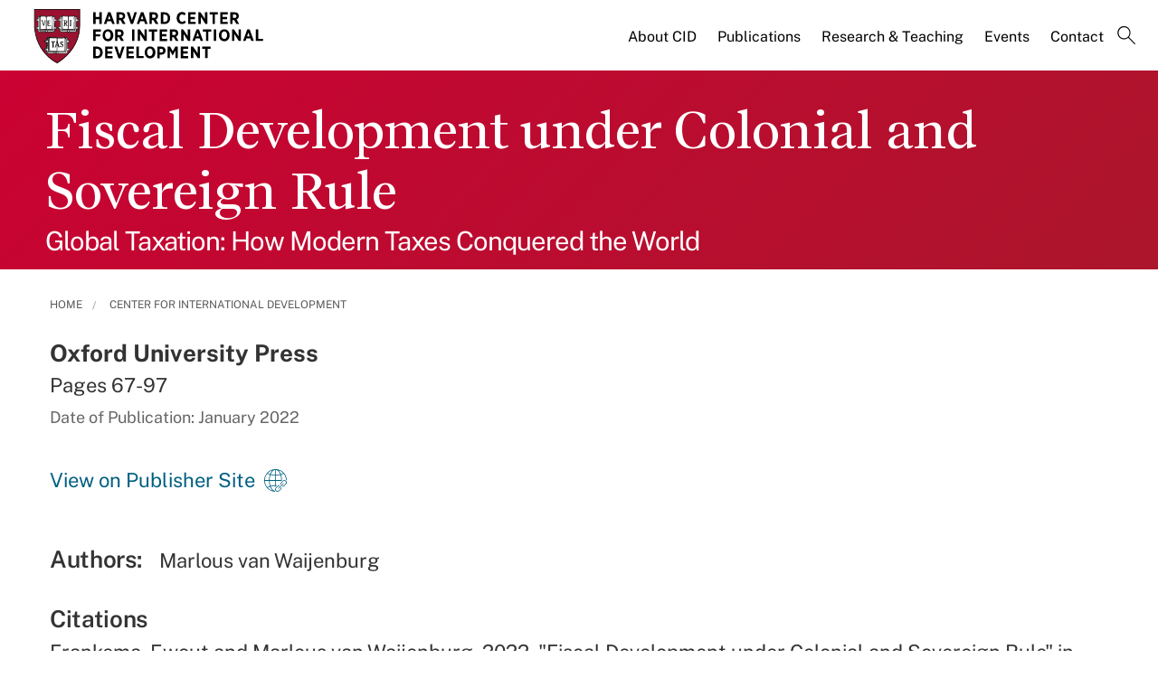

--- FILE ---
content_type: text/html; charset=UTF-8
request_url: https://www.hks.harvard.edu/centers/cid/publications/fiscal-development-under-colonial-and-sovereign-rule
body_size: 10867
content:
<!DOCTYPE html>
<html  lang="en" dir="ltr" prefix="content: http://purl.org/rss/1.0/modules/content/  dc: http://purl.org/dc/terms/  foaf: http://xmlns.com/foaf/0.1/  og: http://ogp.me/ns#  rdfs: http://www.w3.org/2000/01/rdf-schema#  schema: http://schema.org/  sioc: http://rdfs.org/sioc/ns#  sioct: http://rdfs.org/sioc/types#  skos: http://www.w3.org/2004/02/skos/core#  xsd: http://www.w3.org/2001/XMLSchema# ">
  <head>
  <script id="cookieyes" type="text/javascript" src="https://cdn-cookieyes.com/client_data/3c8249624ae92b5b17bcdea09dede2a5/script.js"></script>
  <link rel="stylesheet" type="text/css" href="https://cloud.typography.com/7599756/7295372/css/fonts.css" />
    <meta charset="utf-8" />
<link rel="canonical" href="https://www.hks.harvard.edu/centers/cid/publications/fiscal-development-under-colonial-and-sovereign-rule" />
<meta property="og:title" content="Fiscal Development under Colonial and Sovereign Rule" />
<meta property="og:image:width" content="1280" />
<meta property="og:image:height" content="720" />
<meta name="hks:content_type" content="Publications" />
<meta name="hks:publication_type" content="Book Chapters" />
<meta name="hks:centers" content="Center for International Development" />
<meta name="hks:centers" content="" />
<meta name="hks:publication_effective_date" content="2022-01-01T07:00:00-0500" />
<meta name="twitter:card" content="summary_large_image" />
<meta name="twitter:title" content="Fiscal Development under Colonial and Sovereign Rule" />
<meta name="twitter:site" content="@Kennedy_School" />
<meta name="twitter:image:alt" content="Fiscal Development under Colonial and Sovereign Rule" />
<meta name="Generator" content="Drupal 10 (https://www.drupal.org)" />
<meta name="MobileOptimized" content="width" />
<meta name="HandheldFriendly" content="true" />
<meta name="viewport" content="width=device-width, initial-scale=1.0" />
<meta name="title" content="Fiscal Development under Colonial and Sovereign Rule | Center for International Development" />
<meta http-equiv="ImageToolbar" content="false" />
<link rel="alternate" type="text/markdown" title="Fiscal Development under Colonial and Sovereign Rule" href="https://www.hks.harvard.edu/centers/cid/publications/fiscal-development-under-colonial-and-sovereign-rule.md" />
<link rel="icon" href="/themes/harvardkennedy/favicon.ico" type="image/vnd.microsoft.icon" />

    <title>Fiscal Development under Colonial and Sovereign Rule | Harvard Kennedy School</title>
    <link rel="stylesheet" media="all" href="/sites/default/files/css/css_dKd1eKaADle88qa4Y8onwJRiupaHoDkzUbiDqdqeVVE.css?delta=0&amp;language=en&amp;theme=harvardkennedy&amp;include=[base64]" />
<link rel="stylesheet" media="all" href="/sites/default/files/css/css_ZYve2X42vZsuN2aksoQk8MvLsd_exCGpXtFAz5ndJSs.css?delta=1&amp;language=en&amp;theme=harvardkennedy&amp;include=[base64]" />

    <script type="application/json" data-drupal-selector="drupal-settings-json">{"path":{"baseUrl":"\/","pathPrefix":"","currentPath":"node\/318935","currentPathIsAdmin":false,"isFront":false,"currentLanguage":"en"},"pluralDelimiter":"\u0003","suppressDeprecationErrors":true,"gtag":{"tagId":"","consentMode":false,"otherIds":[],"events":[],"additionalConfigInfo":[]},"ajaxPageState":{"libraries":"[base64]","theme":"harvardkennedy","theme_token":null},"ajaxTrustedUrl":{"\/search":true},"gtm":{"tagId":null,"settings":{"data_layer":"dataLayer","include_classes":false,"allowlist_classes":"google\nnonGooglePixels\nnonGoogleScripts\nnonGoogleIframes","blocklist_classes":"customScripts\ncustomPixels","include_environment":false,"environment_id":"","environment_token":""},"tagIds":["GTM-PRBVPKQ"]},"data":{"extlink":{"extTarget":true,"extTargetAppendNewWindowDisplay":false,"extTargetAppendNewWindowLabel":"(opens in a new window)","extTargetNoOverride":false,"extNofollow":false,"extTitleNoOverride":false,"extNoreferrer":false,"extFollowNoOverride":false,"extClass":"ext","extLabel":"(link is external)","extImgClass":false,"extSubdomains":false,"extExclude":"","extInclude":"","extCssExclude":"","extCssInclude":"","extCssExplicit":"#sidebar-first","extAlert":false,"extAlertText":"This link will take you to an external web site. We are not responsible for their content.","extHideIcons":false,"mailtoClass":"0","telClass":"","mailtoLabel":"(link sends email)","telLabel":"(link is a phone number)","extUseFontAwesome":false,"extIconPlacement":"append","extPreventOrphan":false,"extFaLinkClasses":"fa fa-external-link","extFaMailtoClasses":"fa fa-envelope-o","extAdditionalLinkClasses":"","extAdditionalMailtoClasses":"","extAdditionalTelClasses":"","extFaTelClasses":"fa fa-phone","allowedDomains":null,"extExcludeNoreferrer":""}},"field_group":{"html_element":{"mode":"default","context":"view","settings":{"classes":"small-12 large-5 columns footer-first","show_empty_fields":false,"id":"","element":"div","show_label":false,"label_element":"h3","label_element_classes":"","attributes":"","effect":"none","speed":"fast"}}},"better_exposed_filters":{"autosubmit_exclude_textfield":true},"user":{"uid":0,"permissionsHash":"43553ee9845417d6ab0eeaf7d28689102c9a002ec50346b8fc64deaafbd9fd99"}}</script>
<script src="/sites/default/files/js/js_m-t2Hp2zHPfXH3Q-E2PO92yyOBSgyYoFa6X3bbTiamI.js?scope=header&amp;delta=0&amp;language=en&amp;theme=harvardkennedy&amp;include=[base64]"></script>
<script src="/modules/contrib/google_tag/js/gtag.js?t97y4k"></script>
<script src="/modules/contrib/google_tag/js/gtm.js?t97y4k"></script>

        <meta name="format-detection" content="telephone=no"/>
  </head>
    <body class="lang-en section-centers no_sidebars path-node node--type-center-publication">
    <div role="navigation" aria-label="skip to content">
    <a href="#main-content" class="visually-hidden focusable skip-link">
      Skip to main content
    </a>
  </div>
  <noscript><iframe src="https://www.googletagmanager.com/ns.html?id=GTM-PRBVPKQ"
                  height="0" width="0" style="display:none;visibility:hidden"></iframe></noscript>

    <div class="dialog-off-canvas-main-canvas" data-off-canvas-main-canvas>
    <div class="off-canvas-wrapper">
  <div class="inner-wrap off-canvas-wrapper-inner" id="inner-wrap" data-off-canvas-wrapper>

    <!-- off-canvas title bar for 'small' screen -->
    <div class="title-bar title-bar-mobile" data-responsive-toggle="widemenu" data-hide-for="large">
      <div class="title-bar-left">
                  <section class="columns large-3 xlarge-4 block-cidlogoblock" class="columns large-3 xlarge-4 block-cidlogoblock" role="banner">
  
  
    

  <div >
          <a href="/centers/cid" title="Harvard Kennedy School">    <div class="field-wrapper field field--name-field-logo-svg field--type-file field--label-hidden field__items">
                <div class="field__item">
                 
      <img src="/sites/default/files/logos/Harvard_CID_logo.svg" alt="Harvard Kennedy School" class="logo">
            </div>
          </div>
</a>
      </div>

  </section>

        
      </div>
      <div class="title-bar-right">
        <div class="hamburger-search-icon">
          <span class="line"></span>
          <span class="line"></span>
          <span class="line"></span>
        </div>
      </div>
    </div>

    <!-- off-canvas right menu -->
    <div class="mobile-main-menu">
       <div class="screen__small"><!-- * -->
<!-- includes/page-header-custom.twig -->
<!-- * -->
                                                                                                                          <div>
    <section class="columns large-3 xlarge-4 block-cidlogoblock" class="columns large-3 xlarge-4 block-cidlogoblock" role="banner">
  
  
    

  <div >
          <a href="/centers/cid" title="Harvard Kennedy School">    <div class="field-wrapper field field--name-field-logo-svg field--type-file field--label-hidden field__items">
                <div class="field__item">
                 
      <img src="/sites/default/files/logos/Harvard_CID_logo.svg" alt="Harvard Kennedy School" class="logo">
            </div>
          </div>
</a>
      </div>

  </section>


<div class="views-exposed-form bef-exposed-form search--bar--expand block-exposedformacquia-searchpage-2-mobile" data-bef-auto-submit-full-form="" data-bef-auto-submit="" data-bef-auto-submit-delay="500" data-bef-auto-submit-minimum-length="3" data-drupal-selector="views-exposed-form-acquia-search-page" id="block-exposedformacquia-searchpage-2-mobile" role="form">
  
    
      <form action="/search" method="get" id="views-exposed-form-acquia-search-page-mobile" accept-charset="UTF-8">
  <div class="js-form-item form-item js-form-type-textfield form-item-keywords js-form-item-keywords">
      <label for="edit-keywords-mobile">Search</label>
        <input placeholder="What are you looking for?" data-drupal-selector="edit-keywords" type="text" id="edit-keywords-mobile" name="keywords" value="" size="30" maxlength="128" class="form-text" />

        </div>
<div class="js-form-item form-item js-form-type-select form-item-sort-bef-combine js-form-item-sort-bef-combine">
      <label for="edit-sort-bef-combine">Sort by</label>
        <select data-drupal-selector="edit-sort-bef-combine" id="edit-sort-bef-combine" name="sort_bef_combine" class="form-select"><option value="date_DESC" selected="selected">Relevance</option><option value="relevance_DESC">Relevance</option><option value="title_ASC">Title A-Z</option><option value="title_DESC">Title Z-A</option></select>
        </div>
  <div data-drupal-selector="edit-actions" class="form-actions js-form-wrapper form-wrapper" id="edit-actions-mobile"><input data-bef-auto-submit-click="" class="success button radius js-form-submit form-submit" data-drupal-selector="edit-submit-acquia-search" type="submit" id="edit-submit-acquia-search-mobile" value="Search" />
<input data-drupal-selector="edit-reset-acquia-search" type="submit" id="edit-reset-acquia-search" name="reset" value="Clear All" class="button js-form-submit form-submit" />
</div>


</form>

  </div>
<div class="columns large-9 xlarge-8 block-centers" role="contentinfo" aria-label="menu block-centers">
    
    

  
          

  
  
              <!-- main menu -->
        <ul class="dropdown menu horizontal main--menu" data-dropdown-menu="data-responsive-menu">
      
                <li class="menu-item menu-item--expanded">
        <a href="/centers/cid/about-cid" target="" aria-label="About CID main menu" data-drupal-link-system-path="node/155946">About CID</a>
                      
  
              <ul class="menu submenu is-dropdown-submenu">
      
                <li class="menu-item menu-item--collapsed">
        <a href="/centers/cid/about-cid/people" target="" aria-label="People main menu" data-drupal-link-system-path="node/156006">People</a>
              </li>
                <li class="menu-item">
        <a href="/centers/cid/about-cid/help-us-build-thriving-world-all" title="Help us build a thriving world for all" aria-label="For Donors main menu" data-drupal-link-system-path="node/323007">For Donors</a>
              </li>
                <li class="menu-item">
        <a href="/centers/cid/about-cid/research-support" aria-label="For Faculty and PhD Affiliates main menu" data-drupal-link-system-path="node/309290">For Faculty and PhD Affiliates</a>
              </li>
                <li class="menu-item">
        <a href="/centers/cid/about-cid/cid-fellowships" aria-label="For Fellows main menu" data-drupal-link-system-path="node/322815">For Fellows</a>
              </li>
                <li class="menu-item menu-item--collapsed">
        <a href="/centers/cid/about-cid/cid-student-opportunities" aria-label="For Students main menu" data-drupal-link-system-path="node/321039">For Students</a>
              </li>
                <li class="menu-item">
        <a href="/centers/cid/about-cid/jobs-opportunities" target="" aria-label="Jobs &amp; Opportunities main menu" data-drupal-link-system-path="node/156021">Jobs &amp; Opportunities</a>
              </li>
                <li class="menu-item">
        <a href="/centers/cid/about-cid/annual-letter" aria-label="Annual Letter main menu" data-drupal-link-system-path="node/326487">Annual Letter</a>
              </li>
        </ul>

  
              </li>
                <li class="menu-item menu-item--expanded">
        <a href="/centers/cid/cid-publications" aria-label="Publications main menu" data-drupal-link-system-path="node/325311">Publications</a>
                      
  
              <ul class="menu submenu is-dropdown-submenu">
      
                <li class="menu-item">
        <a href="/centers/cid/publications" aria-label="Faculty Publications main menu" data-drupal-link-system-path="node/320113">Faculty Publications</a>
              </li>
                <li class="menu-item menu-item--collapsed">
        <a href="/centers/cid/voices" aria-label="CID Voices Blog main menu" data-drupal-link-system-path="node/314748">CID Voices Blog</a>
              </li>
        </ul>

  
              </li>
                <li class="menu-item-ampersand menu-item menu-item--expanded">
        <a href="/centers/cid/research-teaching" aria-label="Research &amp; Teaching main menu" data-drupal-link-system-path="node/326365">Research <br>& Teaching</a>
                      
  
              <ul class="menu submenu is-dropdown-submenu">
      
                <li class="menu-item menu-item--collapsed">
        <a href="/centers/cid/research-teaching/research-programs-initiatives" aria-label="Research Programs &amp; Initiatives main menu" data-drupal-link-system-path="node/317156">Research Programs &amp; Initiatives</a>
              </li>
                <li class="menu-item menu-item--collapsed">
        <a href="/centers/cid/research-teaching/research-themes" aria-label="Research Themes main menu" data-drupal-link-system-path="node/326286">Research Themes</a>
              </li>
        </ul>

  
              </li>
                <li class="menu-item menu-item--expanded">
        <a href="/more/events?f%5B0%5D=event_department%3A32535" target="" aria-label="Events main menu" data-drupal-link-query="{&quot;f&quot;:[&quot;event_department:32535&quot;]}" data-drupal-link-system-path="more/events">Events</a>
                      
  
              <ul class="menu submenu is-dropdown-submenu">
      
                <li class="menu-item menu-item--collapsed">
        <a href="/gem" target="" aria-label="Global Empowerment Meeting (GEM) main menu" data-drupal-link-system-path="node/311333">Global Empowerment Meeting (GEM)</a>
              </li>
                <li class="menu-item">
        <a href="/gem/about/road-gem" aria-label="Road to GEM main menu" data-drupal-link-system-path="node/311753">Road to GEM</a>
              </li>
                <li class="menu-item">
        <a href="/centers/cid/events/urban-mobility-and-climate-change-conference" aria-label="Urban Mobility and Climate Change Conference main menu" data-drupal-link-system-path="node/328126">Urban Mobility and Climate Change Conference</a>
              </li>
                <li class="menu-item">
        <a href="/centers/cid/events/cids-annual-country-spotlights" aria-label="CID’s Annual Country Spotlights main menu" data-drupal-link-system-path="node/323912">CID’s Annual Country Spotlights</a>
              </li>
                <li class="menu-item">
        <a href="/centers/cid/events/seminars" aria-label="Speaker Series main menu" data-drupal-link-system-path="node/216076">Speaker Series</a>
              </li>
                <li class="menu-item">
        <a href="/centers/cid/events/foreign-aid" aria-label="The Future of U.S. Foreign Aid main menu" data-drupal-link-system-path="node/324639">The Future of U.S. Foreign Aid</a>
              </li>
                <li class="menu-item">
        <a href="/centers/cid/subscribe" target="" aria-label="Subscribe main menu" data-drupal-link-system-path="node/156166">Subscribe</a>
              </li>
        </ul>

  
              </li>
                <li class="menu-item">
        <a href="/centers/cid/contact-us" aria-label="Contact main menu" data-drupal-link-system-path="node/156026">Contact</a>
              </li>
                <li class="menu-item">
        <a href="" class="label-search" aria-label="Search main menu">Search</a>
              </li>
        </ul>

  


    
    
  </div>
<div class="columns large-9 xlarge-8 search--bar--expand block-center-publication" role="contentinfo" aria-label="menu block-center-publication">
    
    

  
          

  
  
              <!-- main menu -->
        <ul class="dropdown menu horizontal main--menu" data-dropdown-menu="data-responsive-menu">
      
                <li class="menu-item menu-item--expanded menu-item--active-trail">
        <a href="/centers-initiatives" aria-label="Centers &amp; Initiatives main menu" data-drupal-link-system-path="node/322439">Centers &amp; Initiatives</a>
                      
  
              <ul class="menu submenu is-dropdown-submenu">
      
                <li class="menu-item menu-item--expanded menu-item--active-trail">
        <a href="/centers/cid" target="" aria-label="Center for International Development main menu" data-drupal-link-system-path="node/154611">Center for International Development</a>
                      
  
              <ul class="menu submenu is-dropdown-submenu">
      
                <li class="menu-item menu-item--expanded">
        <a href="/centers/cid/about-cid" target="" aria-label="About CID main menu" data-drupal-link-system-path="node/155946">About CID</a>
                      
  
              <ul class="menu submenu is-dropdown-submenu">
      
                <li class="menu-item menu-item--collapsed">
        <a href="/centers/cid/about-cid/people" target="" aria-label="People main menu" data-drupal-link-system-path="node/156006">People</a>
              </li>
                <li class="menu-item">
        <a href="/centers/cid/about-cid/help-us-build-thriving-world-all" title="Help us build a thriving world for all" aria-label="For Donors main menu" data-drupal-link-system-path="node/323007">For Donors</a>
              </li>
                <li class="menu-item">
        <a href="/centers/cid/about-cid/research-support" aria-label="For Faculty and PhD Affiliates main menu" data-drupal-link-system-path="node/309290">For Faculty and PhD Affiliates</a>
              </li>
                <li class="menu-item">
        <a href="/centers/cid/about-cid/cid-fellowships" aria-label="For Fellows main menu" data-drupal-link-system-path="node/322815">For Fellows</a>
              </li>
                <li class="menu-item menu-item--collapsed">
        <a href="/centers/cid/about-cid/cid-student-opportunities" aria-label="For Students main menu" data-drupal-link-system-path="node/321039">For Students</a>
              </li>
                <li class="menu-item">
        <a href="/centers/cid/about-cid/jobs-opportunities" target="" aria-label="Jobs &amp; Opportunities main menu" data-drupal-link-system-path="node/156021">Jobs &amp; Opportunities</a>
              </li>
                <li class="menu-item">
        <a href="/centers/cid/about-cid/annual-letter" aria-label="Annual Letter main menu" data-drupal-link-system-path="node/326487">Annual Letter</a>
              </li>
        </ul>

  
              </li>
                <li class="menu-item menu-item--expanded">
        <a href="/centers/cid/cid-publications" aria-label="Publications main menu" data-drupal-link-system-path="node/325311">Publications</a>
                      
  
              <ul class="menu submenu is-dropdown-submenu">
      
                <li class="menu-item">
        <a href="/centers/cid/publications" aria-label="Faculty Publications main menu" data-drupal-link-system-path="node/320113">Faculty Publications</a>
              </li>
                <li class="menu-item menu-item--collapsed">
        <a href="/centers/cid/voices" aria-label="CID Voices Blog main menu" data-drupal-link-system-path="node/314748">CID Voices Blog</a>
              </li>
        </ul>

  
              </li>
                <li class="menu-item menu-item--expanded">
        <a href="/centers/cid/research-teaching" aria-label="Research &amp; Teaching main menu" data-drupal-link-system-path="node/326365">Research &amp; Teaching</a>
                      
  
              <ul class="menu submenu is-dropdown-submenu">
      
                <li class="menu-item menu-item--collapsed">
        <a href="/centers/cid/research-teaching/research-programs-initiatives" aria-label="Research Programs &amp; Initiatives main menu" data-drupal-link-system-path="node/317156">Research Programs &amp; Initiatives</a>
              </li>
                <li class="menu-item menu-item--collapsed">
        <a href="/centers/cid/research-teaching/research-themes" aria-label="Research Themes main menu" data-drupal-link-system-path="node/326286">Research Themes</a>
              </li>
        </ul>

  
              </li>
                <li class="menu-item menu-item--expanded">
        <a href="/more/events?f%5B0%5D=event_department%3A32535" target="" aria-label="Events main menu" data-drupal-link-query="{&quot;f&quot;:[&quot;event_department:32535&quot;]}" data-drupal-link-system-path="more/events">Events</a>
                      
  
              <ul class="menu submenu is-dropdown-submenu">
      
                <li class="menu-item menu-item--collapsed">
        <a href="/gem" target="" aria-label="Global Empowerment Meeting (GEM) main menu" data-drupal-link-system-path="node/311333">Global Empowerment Meeting (GEM)</a>
              </li>
                <li class="menu-item">
        <a href="/gem/about/road-gem" aria-label="Road to GEM main menu" data-drupal-link-system-path="node/311753">Road to GEM</a>
              </li>
                <li class="menu-item">
        <a href="/centers/cid/events/urban-mobility-and-climate-change-conference" aria-label="Urban Mobility and Climate Change Conference main menu" data-drupal-link-system-path="node/328126">Urban Mobility and Climate Change Conference</a>
              </li>
                <li class="menu-item">
        <a href="/centers/cid/events/cids-annual-country-spotlights" aria-label="CID’s Annual Country Spotlights main menu" data-drupal-link-system-path="node/323912">CID’s Annual Country Spotlights</a>
              </li>
                <li class="menu-item">
        <a href="/centers/cid/events/seminars" aria-label="Speaker Series main menu" data-drupal-link-system-path="node/216076">Speaker Series</a>
              </li>
                <li class="menu-item">
        <a href="/centers/cid/events/foreign-aid" aria-label="The Future of U.S. Foreign Aid main menu" data-drupal-link-system-path="node/324639">The Future of U.S. Foreign Aid</a>
              </li>
                <li class="menu-item">
        <a href="/centers/cid/subscribe" target="" aria-label="Subscribe main menu" data-drupal-link-system-path="node/156166">Subscribe</a>
              </li>
        </ul>

  
              </li>
                <li class="menu-item">
        <a href="/centers/cid/contact-us" aria-label="Contact main menu" data-drupal-link-system-path="node/156026">Contact</a>
              </li>
                <li class="menu-item">
        <a href="" class="label-search" aria-label="Search main menu">Search</a>
              </li>
        </ul>

  
              </li>
                <li class="menu-item menu-item--collapsed">
        <a href="/centers/cpl" aria-label="Center for Public Leadership main menu" data-drupal-link-system-path="node/312588">Center for Public Leadership</a>
              </li>
                <li class="menu-item menu-item--collapsed">
        <a href="/centers/carr-ryan" aria-label="Carr-Ryan Center for Human Rights main menu" data-drupal-link-system-path="node/313106">Carr-Ryan Center for Human Rights</a>
              </li>
                <li class="menu-item menu-item--collapsed">
        <a href="/centers/wiener" aria-label="Malcolm Wiener Center for Social Policy main menu" data-drupal-link-system-path="node/308657">Malcolm Wiener Center for Social Policy</a>
              </li>
                <li class="menu-item menu-item--collapsed">
        <a href="/centers/mrcbg" aria-label="Mossavar-Rahmani Center for Business &amp; Government main menu" data-drupal-link-system-path="node/151716">Mossavar-Rahmani Center for Business &amp; Government</a>
              </li>
                <li class="menu-item menu-item--collapsed">
        <a href="/centers/taubman" target="" aria-label="Taubman Center for State and Local Government main menu" data-drupal-link-system-path="node/155806">Taubman Center for State and Local Government</a>
              </li>
                <li class="menu-item menu-item--collapsed">
        <a href="/centers/wiener/programs/criminaljustice" aria-label="The Program in Criminal Justice Policy and Management main menu" data-drupal-link-system-path="node/302531">The Program in Criminal Justice Policy and Management</a>
              </li>
                <li class="menu-item menu-item--collapsed">
        <a href="/centers/taubman/programs-research/rappaport" aria-label="Rappaport Institute for Greater Boston main menu" data-drupal-link-system-path="node/155811">Rappaport Institute for Greater Boston</a>
              </li>
                <li class="menu-item menu-item--collapsed">
        <a href="/centers/wiener/programs/economy" aria-label="Reimagining the Economy main menu" data-drupal-link-system-path="node/309253">Reimagining the Economy</a>
              </li>
                <li class="menu-item menu-item--collapsed">
        <a href="/centers/wappp" aria-label="Women and Public Policy Program main menu" data-drupal-link-system-path="node/307235">Women and Public Policy Program</a>
              </li>
        </ul>

  
              </li>
        </ul>

  


    
    
  </div>

  </div>

</div>
    </div>
    <!-- end off-canvas right menu -->

    <!-- main menu large screen -->

    <!-- standard alert -->
            <!-- headers -->
          <!-- * -->
<!-- includes/header-small-general.html.twig -->
<!-- * -->

  <div class="header-banner__default header-no-image" role="banner">
    <div data-sticky-container>
      <div id="widemenu" class="title-bar sticky" style="width:100%; display: block;">
        <div class="row">
          <!-- * -->
<!-- includes/page-header-custom.twig -->
<!-- * -->
                                                                                                                          <div>
    <section class="columns large-3 xlarge-4 block-cidlogoblock" class="columns large-3 xlarge-4 block-cidlogoblock" role="banner">
  
  
    

  <div >
          <a href="/centers/cid" title="Harvard Kennedy School">    <div class="field-wrapper field field--name-field-logo-svg field--type-file field--label-hidden field__items">
                <div class="field__item">
                 
      <img src="/sites/default/files/logos/Harvard_CID_logo.svg" alt="Harvard Kennedy School" class="logo">
            </div>
          </div>
</a>
      </div>

  </section>
<div class="columns large-9 xlarge-8 block-centers" role="contentinfo" aria-label="menu block-centers">
    
    

  
          

  
  
              <!-- main menu -->
        <ul class="dropdown menu horizontal main--menu" data-dropdown-menu="data-responsive-menu">
      
                <li class="menu-item menu-item--expanded">
        <a href="/centers/cid/about-cid" target="" aria-label="About CID main menu" data-drupal-link-system-path="node/155946">About CID</a>
                      
  
              <ul class="menu submenu is-dropdown-submenu">
      
                <li class="menu-item menu-item--collapsed">
        <a href="/centers/cid/about-cid/people" target="" aria-label="People main menu" data-drupal-link-system-path="node/156006">People</a>
              </li>
                <li class="menu-item">
        <a href="/centers/cid/about-cid/help-us-build-thriving-world-all" title="Help us build a thriving world for all" aria-label="For Donors main menu" data-drupal-link-system-path="node/323007">For Donors</a>
              </li>
                <li class="menu-item">
        <a href="/centers/cid/about-cid/research-support" aria-label="For Faculty and PhD Affiliates main menu" data-drupal-link-system-path="node/309290">For Faculty and PhD Affiliates</a>
              </li>
                <li class="menu-item">
        <a href="/centers/cid/about-cid/cid-fellowships" aria-label="For Fellows main menu" data-drupal-link-system-path="node/322815">For Fellows</a>
              </li>
                <li class="menu-item menu-item--collapsed">
        <a href="/centers/cid/about-cid/cid-student-opportunities" aria-label="For Students main menu" data-drupal-link-system-path="node/321039">For Students</a>
              </li>
                <li class="menu-item">
        <a href="/centers/cid/about-cid/jobs-opportunities" target="" aria-label="Jobs &amp; Opportunities main menu" data-drupal-link-system-path="node/156021">Jobs &amp; Opportunities</a>
              </li>
                <li class="menu-item">
        <a href="/centers/cid/about-cid/annual-letter" aria-label="Annual Letter main menu" data-drupal-link-system-path="node/326487">Annual Letter</a>
              </li>
        </ul>

  
              </li>
                <li class="menu-item menu-item--expanded">
        <a href="/centers/cid/cid-publications" aria-label="Publications main menu" data-drupal-link-system-path="node/325311">Publications</a>
                      
  
              <ul class="menu submenu is-dropdown-submenu">
      
                <li class="menu-item">
        <a href="/centers/cid/publications" aria-label="Faculty Publications main menu" data-drupal-link-system-path="node/320113">Faculty Publications</a>
              </li>
                <li class="menu-item menu-item--collapsed">
        <a href="/centers/cid/voices" aria-label="CID Voices Blog main menu" data-drupal-link-system-path="node/314748">CID Voices Blog</a>
              </li>
        </ul>

  
              </li>
                <li class="menu-item-ampersand menu-item menu-item--expanded">
        <a href="/centers/cid/research-teaching" aria-label="Research &amp; Teaching main menu" data-drupal-link-system-path="node/326365">Research <br>& Teaching</a>
                      
  
              <ul class="menu submenu is-dropdown-submenu">
      
                <li class="menu-item menu-item--collapsed">
        <a href="/centers/cid/research-teaching/research-programs-initiatives" aria-label="Research Programs &amp; Initiatives main menu" data-drupal-link-system-path="node/317156">Research Programs &amp; Initiatives</a>
              </li>
                <li class="menu-item menu-item--collapsed">
        <a href="/centers/cid/research-teaching/research-themes" aria-label="Research Themes main menu" data-drupal-link-system-path="node/326286">Research Themes</a>
              </li>
        </ul>

  
              </li>
                <li class="menu-item menu-item--expanded">
        <a href="/more/events?f%5B0%5D=event_department%3A32535" target="" aria-label="Events main menu" data-drupal-link-query="{&quot;f&quot;:[&quot;event_department:32535&quot;]}" data-drupal-link-system-path="more/events">Events</a>
                      
  
              <ul class="menu submenu is-dropdown-submenu">
      
                <li class="menu-item menu-item--collapsed">
        <a href="/gem" target="" aria-label="Global Empowerment Meeting (GEM) main menu" data-drupal-link-system-path="node/311333">Global Empowerment Meeting (GEM)</a>
              </li>
                <li class="menu-item">
        <a href="/gem/about/road-gem" aria-label="Road to GEM main menu" data-drupal-link-system-path="node/311753">Road to GEM</a>
              </li>
                <li class="menu-item">
        <a href="/centers/cid/events/urban-mobility-and-climate-change-conference" aria-label="Urban Mobility and Climate Change Conference main menu" data-drupal-link-system-path="node/328126">Urban Mobility and Climate Change Conference</a>
              </li>
                <li class="menu-item">
        <a href="/centers/cid/events/cids-annual-country-spotlights" aria-label="CID’s Annual Country Spotlights main menu" data-drupal-link-system-path="node/323912">CID’s Annual Country Spotlights</a>
              </li>
                <li class="menu-item">
        <a href="/centers/cid/events/seminars" aria-label="Speaker Series main menu" data-drupal-link-system-path="node/216076">Speaker Series</a>
              </li>
                <li class="menu-item">
        <a href="/centers/cid/events/foreign-aid" aria-label="The Future of U.S. Foreign Aid main menu" data-drupal-link-system-path="node/324639">The Future of U.S. Foreign Aid</a>
              </li>
                <li class="menu-item">
        <a href="/centers/cid/subscribe" target="" aria-label="Subscribe main menu" data-drupal-link-system-path="node/156166">Subscribe</a>
              </li>
        </ul>

  
              </li>
                <li class="menu-item">
        <a href="/centers/cid/contact-us" aria-label="Contact main menu" data-drupal-link-system-path="node/156026">Contact</a>
              </li>
                <li class="menu-item">
        <a href="" class="label-search" aria-label="Search main menu">Search</a>
              </li>
        </ul>

  


    
    
  </div>
<div class="columns large-9 xlarge-8 search--bar--expand block-center-publication" role="contentinfo" aria-label="menu block-center-publication">
    
    

  
          

  
  
              <!-- main menu -->
        <ul class="dropdown menu horizontal main--menu" data-dropdown-menu="data-responsive-menu">
      
                <li class="menu-item menu-item--expanded menu-item--active-trail">
        <a href="/centers-initiatives" aria-label="Centers &amp; Initiatives main menu" data-drupal-link-system-path="node/322439">Centers &amp; Initiatives</a>
                      
  
              <ul class="menu submenu is-dropdown-submenu">
      
                <li class="menu-item menu-item--expanded menu-item--active-trail">
        <a href="/centers/cid" target="" aria-label="Center for International Development main menu" data-drupal-link-system-path="node/154611">Center for International Development</a>
                      
  
              <ul class="menu submenu is-dropdown-submenu">
      
                <li class="menu-item menu-item--expanded">
        <a href="/centers/cid/about-cid" target="" aria-label="About CID main menu" data-drupal-link-system-path="node/155946">About CID</a>
                      
  
              <ul class="menu submenu is-dropdown-submenu">
      
                <li class="menu-item menu-item--collapsed">
        <a href="/centers/cid/about-cid/people" target="" aria-label="People main menu" data-drupal-link-system-path="node/156006">People</a>
              </li>
                <li class="menu-item">
        <a href="/centers/cid/about-cid/help-us-build-thriving-world-all" title="Help us build a thriving world for all" aria-label="For Donors main menu" data-drupal-link-system-path="node/323007">For Donors</a>
              </li>
                <li class="menu-item">
        <a href="/centers/cid/about-cid/research-support" aria-label="For Faculty and PhD Affiliates main menu" data-drupal-link-system-path="node/309290">For Faculty and PhD Affiliates</a>
              </li>
                <li class="menu-item">
        <a href="/centers/cid/about-cid/cid-fellowships" aria-label="For Fellows main menu" data-drupal-link-system-path="node/322815">For Fellows</a>
              </li>
                <li class="menu-item menu-item--collapsed">
        <a href="/centers/cid/about-cid/cid-student-opportunities" aria-label="For Students main menu" data-drupal-link-system-path="node/321039">For Students</a>
              </li>
                <li class="menu-item">
        <a href="/centers/cid/about-cid/jobs-opportunities" target="" aria-label="Jobs &amp; Opportunities main menu" data-drupal-link-system-path="node/156021">Jobs &amp; Opportunities</a>
              </li>
                <li class="menu-item">
        <a href="/centers/cid/about-cid/annual-letter" aria-label="Annual Letter main menu" data-drupal-link-system-path="node/326487">Annual Letter</a>
              </li>
        </ul>

  
              </li>
                <li class="menu-item menu-item--expanded">
        <a href="/centers/cid/cid-publications" aria-label="Publications main menu" data-drupal-link-system-path="node/325311">Publications</a>
                      
  
              <ul class="menu submenu is-dropdown-submenu">
      
                <li class="menu-item">
        <a href="/centers/cid/publications" aria-label="Faculty Publications main menu" data-drupal-link-system-path="node/320113">Faculty Publications</a>
              </li>
                <li class="menu-item menu-item--collapsed">
        <a href="/centers/cid/voices" aria-label="CID Voices Blog main menu" data-drupal-link-system-path="node/314748">CID Voices Blog</a>
              </li>
        </ul>

  
              </li>
                <li class="menu-item menu-item--expanded">
        <a href="/centers/cid/research-teaching" aria-label="Research &amp; Teaching main menu" data-drupal-link-system-path="node/326365">Research &amp; Teaching</a>
                      
  
              <ul class="menu submenu is-dropdown-submenu">
      
                <li class="menu-item menu-item--collapsed">
        <a href="/centers/cid/research-teaching/research-programs-initiatives" aria-label="Research Programs &amp; Initiatives main menu" data-drupal-link-system-path="node/317156">Research Programs &amp; Initiatives</a>
              </li>
                <li class="menu-item menu-item--collapsed">
        <a href="/centers/cid/research-teaching/research-themes" aria-label="Research Themes main menu" data-drupal-link-system-path="node/326286">Research Themes</a>
              </li>
        </ul>

  
              </li>
                <li class="menu-item menu-item--expanded">
        <a href="/more/events?f%5B0%5D=event_department%3A32535" target="" aria-label="Events main menu" data-drupal-link-query="{&quot;f&quot;:[&quot;event_department:32535&quot;]}" data-drupal-link-system-path="more/events">Events</a>
                      
  
              <ul class="menu submenu is-dropdown-submenu">
      
                <li class="menu-item menu-item--collapsed">
        <a href="/gem" target="" aria-label="Global Empowerment Meeting (GEM) main menu" data-drupal-link-system-path="node/311333">Global Empowerment Meeting (GEM)</a>
              </li>
                <li class="menu-item">
        <a href="/gem/about/road-gem" aria-label="Road to GEM main menu" data-drupal-link-system-path="node/311753">Road to GEM</a>
              </li>
                <li class="menu-item">
        <a href="/centers/cid/events/urban-mobility-and-climate-change-conference" aria-label="Urban Mobility and Climate Change Conference main menu" data-drupal-link-system-path="node/328126">Urban Mobility and Climate Change Conference</a>
              </li>
                <li class="menu-item">
        <a href="/centers/cid/events/cids-annual-country-spotlights" aria-label="CID’s Annual Country Spotlights main menu" data-drupal-link-system-path="node/323912">CID’s Annual Country Spotlights</a>
              </li>
                <li class="menu-item">
        <a href="/centers/cid/events/seminars" aria-label="Speaker Series main menu" data-drupal-link-system-path="node/216076">Speaker Series</a>
              </li>
                <li class="menu-item">
        <a href="/centers/cid/events/foreign-aid" aria-label="The Future of U.S. Foreign Aid main menu" data-drupal-link-system-path="node/324639">The Future of U.S. Foreign Aid</a>
              </li>
                <li class="menu-item">
        <a href="/centers/cid/subscribe" target="" aria-label="Subscribe main menu" data-drupal-link-system-path="node/156166">Subscribe</a>
              </li>
        </ul>

  
              </li>
                <li class="menu-item">
        <a href="/centers/cid/contact-us" aria-label="Contact main menu" data-drupal-link-system-path="node/156026">Contact</a>
              </li>
                <li class="menu-item">
        <a href="" class="label-search" aria-label="Search main menu">Search</a>
              </li>
        </ul>

  
              </li>
                <li class="menu-item menu-item--collapsed">
        <a href="/centers/cpl" aria-label="Center for Public Leadership main menu" data-drupal-link-system-path="node/312588">Center for Public Leadership</a>
              </li>
                <li class="menu-item menu-item--collapsed">
        <a href="/centers/carr-ryan" aria-label="Carr-Ryan Center for Human Rights main menu" data-drupal-link-system-path="node/313106">Carr-Ryan Center for Human Rights</a>
              </li>
                <li class="menu-item menu-item--collapsed">
        <a href="/centers/wiener" aria-label="Malcolm Wiener Center for Social Policy main menu" data-drupal-link-system-path="node/308657">Malcolm Wiener Center for Social Policy</a>
              </li>
                <li class="menu-item menu-item--collapsed">
        <a href="/centers/mrcbg" aria-label="Mossavar-Rahmani Center for Business &amp; Government main menu" data-drupal-link-system-path="node/151716">Mossavar-Rahmani Center for Business &amp; Government</a>
              </li>
                <li class="menu-item menu-item--collapsed">
        <a href="/centers/taubman" target="" aria-label="Taubman Center for State and Local Government main menu" data-drupal-link-system-path="node/155806">Taubman Center for State and Local Government</a>
              </li>
                <li class="menu-item menu-item--collapsed">
        <a href="/centers/wiener/programs/criminaljustice" aria-label="The Program in Criminal Justice Policy and Management main menu" data-drupal-link-system-path="node/302531">The Program in Criminal Justice Policy and Management</a>
              </li>
                <li class="menu-item menu-item--collapsed">
        <a href="/centers/taubman/programs-research/rappaport" aria-label="Rappaport Institute for Greater Boston main menu" data-drupal-link-system-path="node/155811">Rappaport Institute for Greater Boston</a>
              </li>
                <li class="menu-item menu-item--collapsed">
        <a href="/centers/wiener/programs/economy" aria-label="Reimagining the Economy main menu" data-drupal-link-system-path="node/309253">Reimagining the Economy</a>
              </li>
                <li class="menu-item menu-item--collapsed">
        <a href="/centers/wappp" aria-label="Women and Public Policy Program main menu" data-drupal-link-system-path="node/307235">Women and Public Policy Program</a>
              </li>
        </ul>

  
              </li>
        </ul>

  


    
    
  </div>
<div class="views-exposed-form bef-exposed-form search--bar--expand block-exposedformacquia-searchpage-2 block block-views block-views-exposed-filter-blockacquia-search-page" data-bef-auto-submit-full-form="" data-bef-auto-submit="" data-bef-auto-submit-delay="500" data-bef-auto-submit-minimum-length="3" data-drupal-selector="views-exposed-form-acquia-search-page" id="block-exposedformacquia-searchpage-2">
  
    

  
          <form action="/search" method="get" id="views-exposed-form-acquia-search-page" accept-charset="UTF-8">
  <div class="js-form-item form-item js-form-type-textfield form-item-keywords js-form-item-keywords">
      <label for="edit-keywords--2">Search</label>
        <input placeholder="What are you looking for?" data-drupal-selector="edit-keywords" type="text" id="edit-keywords--2" name="keywords" value="" size="30" maxlength="128" class="form-text" />

        </div>
<div class="js-form-item form-item js-form-type-select form-item-sort-bef-combine js-form-item-sort-bef-combine">
      <label for="edit-sort-bef-combine--2">Sort by</label>
        <select data-drupal-selector="edit-sort-bef-combine" id="edit-sort-bef-combine--2" name="sort_bef_combine" class="form-select"><option value="date_DESC" selected="selected">Relevance</option><option value="relevance_DESC">Relevance</option><option value="title_ASC">Title A-Z</option><option value="title_DESC">Title Z-A</option></select>
        </div>
  <div data-drupal-selector="edit-actions" class="form-actions js-form-wrapper form-wrapper" id="edit-actions--2"><input data-bef-auto-submit-click="" class="success button radius js-form-submit form-submit" data-drupal-selector="edit-submit-acquia-search-2" type="submit" id="edit-submit-acquia-search--2" value="Search" />
<input data-drupal-selector="edit-reset-acquia-search-2" type="submit" id="edit-reset-acquia-search--2" name="reset" value="Clear All" class="button js-form-submit form-submit" />
</div>


</form>

    
    
</div>

  </div>

        </div>
      </div>
    </div><!-- /.sticky-container -->
    <div class="row">
      <div class="border--lines__small">
        <div class="header--content">
          
          <h1 class="page-title">
                        <span class="field-wrapper">Fiscal Development under Colonial and Sovereign Rule</span>

          </h1>
          
                                <h2 class="field-subtitle-title-translate">
              Global Taxation: How Modern Taxes Conquered the World
            </h2>
                            </div>
      </div><!-- end border--lines__small -->
    </div><!-- end .row -->
  </div><!-- end header banner -->
          <!-- end headers -->
    <div class="off-canvas-content" data-off-canvas-content>
      <div class="row">
                              </div>

      
      
      <div class="row">
         

         <main id="main" class="cell columns">
                      <div class="region-highlighted"><div data-drupal-messages-fallback class="hidden"></div></div>                    <a id="main-content"></a>
                    <section>
            <div id="stickystart">  <div>
    <div id="block-harvardkennedy-breadcrumbs" class="block-harvardkennedy-breadcrumbs block block-system block-system-breadcrumb-block">
  
    

  
            <nav aria-labelledby="system-breadcrumb">
    <h2 id="system-breadcrumb" class="visually-hidden">You are here</h2>
    <ul class="breadcrumbs">
          <li>
                  <a href="/">Home</a>
              </li>
          <li>
                  <a href="/centers/cid">Center for International Development</a>
              </li>
        </ul>
  </nav>

    
    
</div>
<div id="block-harvardkennedy-content" class="block-harvardkennedy-content block block-system block-system-main-block">
  
    

  
          

<article id="node-318935"  about="/centers/cid/publications/fiscal-development-under-colonial-and-sovereign-rule" class="node-view-mode--full content-type--center-publication">

  
    

  
  <div class="view-mode-full">
      <div class="small-12 medium-12 large-12 publication-links">
                  <div class="small-12 medium-12 large-12 publication-links-information">
            
  <div class="field-wrapper field field--name-field-publication-series-title field--type-string field--label-hidden field__items">
        <div class="field__item">Oxford University Press</div>
  </div>
            
  <div class="field-wrapper field field--name-field-publication-issue-title field--type-string field--label-hidden field__items">
        <div class="field__item">Pages 67-97</div>
  </div>

                          <div class="field--name-field-publication-date">
                Date of Publication:
                January 2022
              </div>
                      </div>
        
                            
          <div class="small-12 medium-12 large-12 publication-links-buttons">
                                                                                                    <div>
                <a href="https://academic.oup.com/book/38815/chapter-abstract/337669914?redirectedFrom=fulltext" class="external-site" target="_blank">View on Publisher Site</a>
              </div>
                      </div>
              </div>

      
      <div class="publication-authors">
        


  
  <div class="field-wrapper">
    <div class="row authors">
        </div>

          <div class="row other-authors">
        <h3>Authors:</h3><ul><li>Marlous van Waijenburg</li></ul>
      </div>
    
  </div>


      </div>

              
    
      

    

    
    

    <div id="citation">
      
  <div class="field-wrapper field field--name-field-publication-citation field--type-text-long field--label-above field__items">
    <h3 class="field__label">Citations</h3>
        <div class="field__item">Frankema, Ewout and Marlous van Waijenburg. 2022. "Fiscal Development under Colonial and Sovereign Rule" in Global Taxation: How Modern Taxes Conquered the World, edited by Philipp Genschel and Laura Seelkopf. Oxford: Oxford University Press.</div>
  </div>
    </div>
  </div>

</article>

    
    
</div>
<div class="views-element-container block-harvardkennedy-views-block-float-cta-block block block-views block-views-blockfloat-cta-block" id="block-harvardkennedy-views-block-float-cta-block">
  
    

  
            <div><div class="js-view-dom-id-4356fee8fdb1630486f617e926d1b81e43ab68b5c74ebab92e06db8b72f065b5">
  
  
  

  
  
  

    

  
  

  
  
</div>
</div>

    
    
</div>

  </div>
</div>
          </section>
        </main>

              </div>

      
              <div class="footer--wrapper">
          <footer>
              <div>
    <div id="block-cidfooter" class="block-cidfooter block block-block-content block-block-content2d592747-4773-492e-872e-24a4dc637e94">
  
    

  
          
  <div class="field-wrapper field field--name-field-components field--type-entity-reference-revisions field--label-hidden field__items">
        <div class="field__item"><div class="paragraph paragraph--type--footer paragraph--view-mode--default row">
    
<div  class="small-12 large-5 columns footer-first">
    
  <div class="field-wrapper field field--name-field-logo field--type-image field--label-hidden field__items">
        <div class="field__item">  <a href="https://www.hks.harvard.edu/centers/cid"><img loading="lazy" src="/sites/default/files/images/paragraph_footer/Harvard_CID_logo_png.png" width="618" height="153" alt="Center for International Development logo." title="Center for International Development logo." typeof="Image"></a>

</div>
  </div>
  <div class="field-wrapper field field--name-field-body field--type-text-long field--label-hidden field__items">
        <div class="field__item"><p>Center for International Development<br>
Harvard University<br>
79 JFK Street<br>
Cambridge, MA 02138</p>
</div>
  </div>
  </div>
<div  class="small-12 large-5 columns footer-middle padding-left-0 padding-right-0">
    
  <div class="field-wrapper field field--name-field-links-middle field--type-link field--label-hidden field__items">
        <div class="field__item"><a href="/centers/cid/research-teaching/research-programs-initiatives">Programs</a></div>
        <div class="field__item"><a href="/more/events?f%5B0%5D=event_department%3A17166">Events</a></div>
        <div class="field__item"><a href="/centers/cid/about-cid/people">People</a></div>
        <div class="field__item"><a href="/centers/cid/about-cid/executive-education">Executive Education</a></div>
        <div class="field__item"><a href="/centers/cid/about-cid/news-announcements">News</a></div>
        <div class="field__item"><a href="/centers/cid/about-cid/student-outreach">Student Outreach</a></div>
        <div class="field__item"><a href="/centers/cid/publications">Publications</a></div>
        <div class="field__item"><a href="/centers/cid/subscribe">Subscribe</a></div>
  </div>
  </div>
<div  class="small-12 large-2 columns footer-last">
    
  <div class="field-wrapper field field--name-field-link-contact-us field--type-link field--label-hidden field__items">
        <div class="field__item"><a href="/centers/cid/contact-us">Contact Us</a></div>
  </div>
  <div class="field-wrapper field field--name-field-link-privacy field--type-link field--label-hidden field__items">
        <div class="field__item"><a href="/more/about/policies/privacy-statement">Privacy</a></div>
  </div>
  <div class="field-wrapper field field--name-field-accessibility field--type-link field--label-hidden field__items">
        <div class="field__item"><a href="https://accessibility.harvard.edu/">Accessibility</a></div>
  </div>
  <div class="text-content field-wrapper field field--name-field-link field--type-link field--label-hidden field__items">
        <div class="field__item"><a href="https://accessibility.huit.harvard.edu/digital-accessibility-policy">Digital Accessibility</a></div>
  </div>
  </div>  <div class="footer-d copyright small-12 large-8 row align-middle">
    Copyright &copy; 2026 The President and Fellows of&nbsp;<a href="http://www.harvard.edu/" target="_blank">Harvard College</a>.
    <div class="footer-share-policy">
      <a id="cookie-yes-dns-link" style="display: none;" onclick="if (typeof revisitCkyConsent === 'function') { revisitCkyConsent() }">Opt-out of Third-Party Cookies</a>
      <script>
        const cyDNSIntervalLimit = 15000,
              cyDNSLinkInterval = setInterval(() => {
              if (typeof revisitCkyConsent === 'function') {
                document.getElementById('cookie-yes-dns-link').removeAttribute("style");
                clearInterval(cyDNSLinkInterval);
              }
        }, 500);
        setTimeout(() => { clearInterval(cyDNSLinkInterval); }, cyDNSIntervalLimit);
      </script>
    </div>
  </div>
  <div class="footer-d social small-12 large-4 row">
    
  <div class="field-wrapper field field--name-field-twitter field--type-link field--label-hidden field__items">
        <div class="field__item"><a href="https://twitter.com/HarvardCID" target="_blank">https://twitter.com/HarvardCID</a></div>
  </div>
  <div class="field-wrapper field field--name-field-linkedin field--type-link field--label-hidden field__items">
        <div class="field__item"><a href="https://www.linkedin.com/company/center-for-international-development-harvard-university/" target="_blank">https://www.linkedin.com/company/center-for-international-development-harvard-u…</a></div>
  </div>
  <div class="field-wrapper field field--name-field-youtube field--type-link field--label-hidden field__items">
        <div class="field__item"><a href="https://www.youtube.com/user/HarvardCID" target="_blank">https://www.youtube.com/user/HarvardCID</a></div>
  </div>
  <div class="field-wrapper field field--name-field-soundcloud field--type-link field--label-hidden field__items">
        <div class="field__item"><a href="https://soundcloud.com/harvard-cid" target="_blank">https://soundcloud.com/harvard-cid</a></div>
  </div>
  <div class="field-wrapper field field--name-field-instagram field--type-link field--label-hidden field__items">
        <div class="field__item"><a href="https://www.instagram.com/harvardcid/" target="_blank">https://www.instagram.com/harvardcid/</a></div>
  </div>
  </div>

</div></div>
  </div>
    
    
</div>

  </div>

          </footer>
        </div>
                  <div class="scroll-top-wrapper">
        <span class="scroll-top-inner">
        <i class="icon-icons_arrow-up"></i>
        </span>
      </div>
    </div>
  </div>
</div>

  </div>

  
  <script src="/sites/default/files/js/js_o49kjbB8E6MozW3K0aX5TrFJih-6UUp9mPpqtNUjzzc.js?scope=footer&amp;delta=0&amp;language=en&amp;theme=harvardkennedy&amp;include=[base64]"></script>
<script src="/modules/custom/hks_site_search/js/hks_site_search.js?t97y4k"></script>
<script src="/sites/default/files/js/js_s4rp0-xDgr4lpM7aOQywx5zy2ekVI0qNNatXZnxTdV4.js?scope=footer&amp;delta=2&amp;language=en&amp;theme=harvardkennedy&amp;include=[base64]"></script>

  <script>
    (function ($) {
      $(document).foundation();
    })(jQuery);
  </script>
  </body>
</html>


--- FILE ---
content_type: application/javascript;charset=iso-8859-1
request_url: https://fid.agkn.com/f?apiKey=2520642820
body_size: 125
content:
{ "TruAudienceID" : "E1:cQ5-AcX60X5wVP2pTccY5ZhfVlwiu6zRmkwI_V3eEdJeVcrQZdN00olF6WCALOMldQL_vKaUqQIeSOTalAnL2zLguns4UXzuB-oMyjQ43XM5-pcRXLDtoORUIjh21aoh", "L3" : "" }